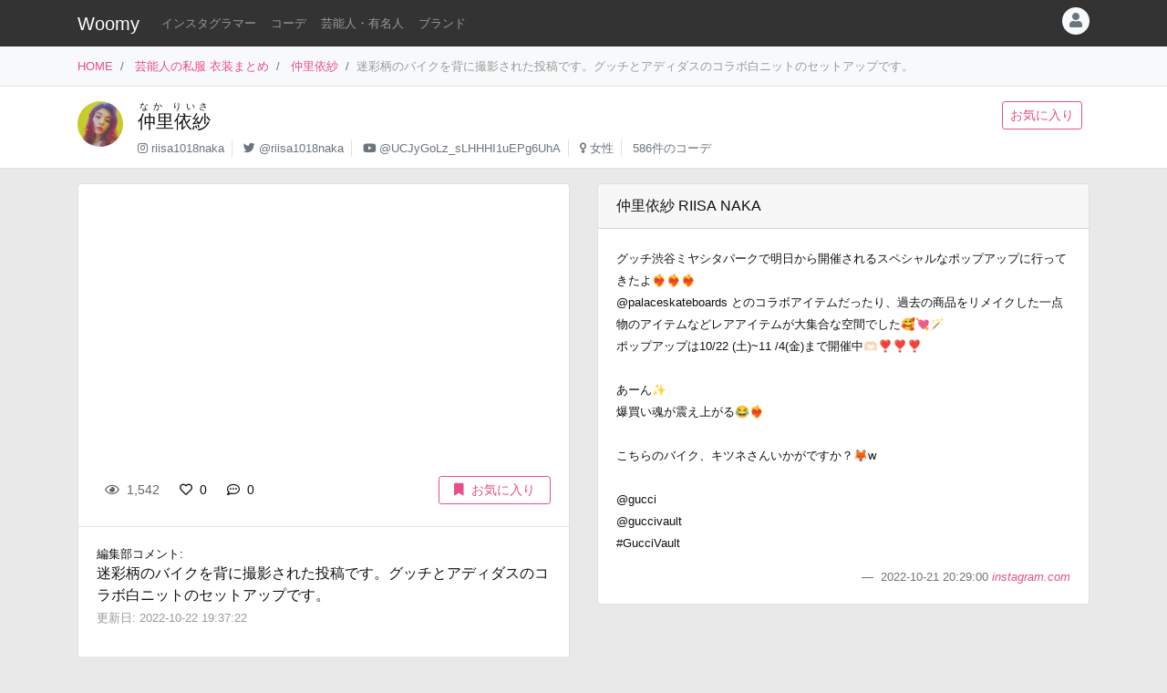

--- FILE ---
content_type: text/html
request_url: https://item.woomy.me/private/%E4%BB%B2%E9%87%8C%E4%BE%9D%E7%B4%97/I4L.html
body_size: 12185
content:
<!DOCTYPE html>
<html lang="ja">

	<head>
		<!-- Global site tag (gtag.js) - Google Analytics -->
		<script async src="https://www.googletagmanager.com/gtag/js?id=UA-85753771-2"></script>
		<script>
		  window.dataLayer = window.dataLayer || [];
		  function gtag(){dataLayer.push(arguments);}
		  gtag('js', new Date());

		  gtag('config', 'UA-85753771-2');
		</script>

		<meta charset="utf-8">
		<meta http-equiv="X-UA-Compatible" content="IE=edge">
		<meta name="viewport" content="width=device-width, initial-scale=1">

		<title>仲里依紗の私服 迷彩柄のバイクを背に撮影された投稿です。グッチとアディダスのコラボ白ニットのセットアップです。 - 芸能人の私服 衣装まとめ - Woomy</title>
		<meta name="description" content="迷彩柄のバイクを背に撮影された投稿です。グッチとアディダスのコラボ白ニットのセットアップです。">
		<meta name="referrer" content="same-origin">
		
		<link rel="canonical" href="https://item.woomy.me/private/%E4%BB%B2%E9%87%8C%E4%BE%9D%E7%B4%97/I4L.html">
<link rel="next" href="https://item.woomy.me/private/%E4%BB%B2%E9%87%8C%E4%BE%9D%E7%B4%97/I3_.html">
<link rel="prev" href="https://item.woomy.me/private/%E4%BB%B2%E9%87%8C%E4%BE%9D%E7%B4%97/I_N.html">
		
		<meta property="og:title" content="仲里依紗の私服 迷彩柄のバイクを背に撮影された投稿です。グッチとアディダスのコラボ白ニットのセットアップです。 - 芸能人の私服 衣装まとめ" />
<meta property="og:type" content="article" />
<meta property="og:url" content="https://item.woomy.me/private/%E4%BB%B2%E9%87%8C%E4%BE%9D%E7%B4%97/I4L.html" />
<meta property="og:site_name" content="Woomy" />
<meta property="og:description" content="迷彩柄のバイクを背に撮影された投稿です。グッチとアディダスのコラボ白ニットのセットアップです。" />
<meta name="twitter:card" content="summary_large_image" />
<meta name="twitter:title" content="仲里依紗の私服 迷彩柄のバイクを背に撮影された投稿です。グッチとアディダスのコラボ白ニットのセットアップです。 - 芸能人の私服 衣装まとめ" />
<meta name="twitter:description" content="迷彩柄のバイクを背に撮影された投稿です。グッチとアディダスのコラボ白ニットのセットアップです。" />
<meta property="og:image" content="https://scontent-itm1-1.cdninstagram.com/v/t51.2885-15/312324160_631547555102172_7440282459533731220_n.jpg?se=7&stp=dst-jpg_e35&_nc_ht=scontent-itm1-1.cdninstagram.com&_nc_cat=1&_nc_ohc=X3eiXUNXrHAAX-1DGJM&edm=ALQROFkBAAAA&ccb=7-5&ig_cache_key=Mjk1Mzg5NDk1MTI3ODY5OTMwNA%3D%3D.2-ccb7-5&oh=00_AT9e2On6z5lKSdnR2kMJIvGzDeqDXdLrj9FNdSUVfV9iEA&oe=6357D5DD&_nc_sid=30a2ef" />
<meta name="twitter:image" content="https://scontent-itm1-1.cdninstagram.com/v/t51.2885-15/312324160_631547555102172_7440282459533731220_n.jpg?se=7&stp=dst-jpg_e35&_nc_ht=scontent-itm1-1.cdninstagram.com&_nc_cat=1&_nc_ohc=X3eiXUNXrHAAX-1DGJM&edm=ALQROFkBAAAA&ccb=7-5&ig_cache_key=Mjk1Mzg5NDk1MTI3ODY5OTMwNA%3D%3D.2-ccb7-5&oh=00_AT9e2On6z5lKSdnR2kMJIvGzDeqDXdLrj9FNdSUVfV9iEA&oe=6357D5DD&_nc_sid=30a2ef" />
<meta itemprop="image" content="https://scontent-itm1-1.cdninstagram.com/v/t51.2885-15/312324160_631547555102172_7440282459533731220_n.jpg?se=7&stp=dst-jpg_e35&_nc_ht=scontent-itm1-1.cdninstagram.com&_nc_cat=1&_nc_ohc=X3eiXUNXrHAAX-1DGJM&edm=ALQROFkBAAAA&ccb=7-5&ig_cache_key=Mjk1Mzg5NDk1MTI3ODY5OTMwNA%3D%3D.2-ccb7-5&oh=00_AT9e2On6z5lKSdnR2kMJIvGzDeqDXdLrj9FNdSUVfV9iEA&oe=6357D5DD&_nc_sid=30a2ef" />

<meta property="article:published_time" content="2022-10-22T19:34:19+09:00" />
<meta property="article:modified_time" content="2022-10-22T19:37:22+09:00" />


		<!-- Bootstrap Core CSS -->
		<link rel="stylesheet" href="/private/css/bootstrap.css?c97bb0e74fcb32fa8a57f9257aa51ff2">
		<script defer type="text/javascript" src="//cdnjs.cloudflare.com/ajax/libs/popper.js/1.14.3/umd/popper.min.js"></script>
		<script defer type="text/javascript" src="//code.jquery.com/jquery-3.3.1.min.js"></script>
		<script defer src="https://stackpath.bootstrapcdn.com/bootstrap/4.3.1/js/bootstrap.min.js" integrity="sha384-JjSmVgyd0p3pXB1rRibZUAYoIIy6OrQ6VrjIEaFf/nJGzIxFDsf4x0xIM+B07jRM" crossorigin="anonymous"></script>
		
		<script defer type="text/javascript" src="/private/js/lazysizes.min.js"></script>
		<link rel="stylesheet" href="/private/css/style.css?c97bb0e74fcb32fa8a57f9257aa51ff2">
		
		<script type='application/ld+json'>[{"@context":"https:\/\/schema.org","@type":"Article","mainEntityOfPage":{"@type":"WebPage","@id":"\/private\/%E4%BB%B2%E9%87%8C%E4%BE%9D%E7%B4%97\/I4L.html"},"publisher":{"@type":"Organization","name":"Azione Co., Ltd.","logo":{"@type":"ImageObject","url":"https:\/\/azione.co.jp\/hp\/wp-content\/uploads\/2018\/08\/logo2.png","width":192,"height":192}},"headline":"\u4ef2\u91cc\u4f9d\u7d17\u306e\u79c1\u670d \u8ff7\u5f69\u67c4\u306e\u30d0\u30a4\u30af\u3092\u80cc\u306b\u64ae\u5f71\u3055\u308c\u305f\u6295\u7a3f\u3067\u3059\u3002\u30b0\u30c3\u30c1\u3068\u30a2\u30c7\u30a3\u30c0\u30b9\u306e\u30b3\u30e9\u30dc\u767d\u30cb\u30c3\u30c8\u306e\u30bb\u30c3\u30c8\u30a2\u30c3\u30d7\u3067\u3059...","datePublished":"2022-10-22T19:34:19+09:00","dateModified":"2022-10-22T19:37:22+09:00","image":["https:\/\/scontent-itm1-1.cdninstagram.com\/v\/t51.2885-15\/312324160_631547555102172_7440282459533731220_n.jpg?se=7&stp=dst-jpg_e35&_nc_ht=scontent-itm1-1.cdninstagram.com&_nc_cat=1&_nc_ohc=X3eiXUNXrHAAX-1DGJM&edm=ALQROFkBAAAA&ccb=7-5&ig_cache_key=Mjk1Mzg5NDk1MTI3ODY5OTMwNA%3D%3D.2-ccb7-5&oh=00_AT9e2On6z5lKSdnR2kMJIvGzDeqDXdLrj9FNdSUVfV9iEA&oe=6357D5DD&_nc_sid=30a2ef","https:\/\/scontent-itm1-1.cdninstagram.com\/v\/t51.2885-15\/312144458_135237092608573_5602677960024928284_n.jpg?se=7&stp=dst-jpg_e35&_nc_ht=scontent-itm1-1.cdninstagram.com&_nc_cat=1&_nc_ohc=PLSTeQcFmv8AX8snY4b&edm=ALQROFkBAAAA&ccb=7-5&ig_cache_key=Mjk1Mzg5NDk1MTM5NjI3NzI1NA%3D%3D.2-ccb7-5&oh=00_AT8uDHGRou3IXytidbcjYOcgu1V11gsQ1ZW4qFQYNonBvw&oe=63587780&_nc_sid=30a2ef"],"author":{"@type":"Person","name":"Woomy","image":"https:\/\/item.woomy.me\/resource\/images\/item-icon.jpg"}},{"@context":"https:\/\/schema.org","@type":"BreadcrumbList","itemListElement":[{"@type":"ListItem","position":1,"item":{"@id":"\/","name":"HOME"}},{"@type":"ListItem","position":2,"item":{"@id":"\/private\/","name":"\u82b8\u80fd\u4eba\u306e\u79c1\u670d \u8863\u88c5\u307e\u3068\u3081"}},{"@type":"ListItem","position":3,"item":{"@id":"\/private\/%E4%BB%B2%E9%87%8C%E4%BE%9D%E7%B4%97\/","name":"\u4ef2\u91cc\u4f9d\u7d17"}}]}]</script>
		
		<script async src="https://pagead2.googlesyndication.com/pagead/js/adsbygoogle.js"></script>
			
		<link rel="shortcut icon" href="https://woomy.me/images/logo/favicon.ico">
		<link rel="apple-touch-icon" href="https://item.woomy.me/resource/images/item-icon.jpg" />
		<script async src="https://pagead2.googlesyndication.com/pagead/js/adsbygoogle.js?client=ca-pub-2828361660165045" crossorigin="anonymous"></script>
    </head>

	<body>
		<header id="header" class="bg-dark">
			<div class="container">
				<nav class="navbar navbar-expand flex-column flex-md-row px-0 pt-2 pb-0 my-0">
					<h2 class="navbar-brand mt-0 py-0 small mb-2">
						<a class="text-white" href="/">Woomy</a>
					</h2>
					<div class="d-flex w-100">
					
						<div class="navbar-nav navbar-nav-scroll overflow-auto flex-row w-100 mr-3">
							<ul class="navbar-nav mb-2">
								<li class="nav-item">
	<a href="/instagrammer/" class="nav-link small text-white-50 text-nowrap">インスタグラマー</a>
</li><li class="nav-item">
	<a href="/coordinate/" class="nav-link small text-white-50 text-nowrap">コーデ</a>
</li><li class="nav-item">
	<a href="/private/" class="nav-link small text-white-50 text-nowrap">芸能人・有名人</a>
</li><li class="nav-item">
	<a href="/private/brands/" class="nav-link small text-white-50 text-nowrap">ブランド</a>
</li>
							</ul>
						</div>
						<div class="navbar-nav flex-row ml-auto mb-2">
							
							<div class="dropdown">
	<div class="" id="dropdownMenuButton" data-toggle="dropdown" aria-haspopup="true" aria-expanded="false">
		<div class="text-muted bg-light text-center rounded-circle user-icon"><i class="fas fa-user w-100 h-100"></i></div>
	</div>
	<div class="dropdown-menu dropdown-menu-right" aria-labelledby="dropdownMenuButton">
		<a class="dropdown-item" href="/insta/account_insta_regist_new.php"><i class="fab fa-instagram"></i>インスタグラマー ログイン</a>
		<a class="dropdown-item" href="/private/auth/login?redirect_to=https%3A%2F%2Fitem.woomy.me%2Fprivate%2F%25E4%25BB%25B2%25E9%2587%258C%25E4%25BE%259D%25E7%25B4%2597%2FI4L.html"><i class="fas fa-sign-in-alt"></i> ログイン</a>
	</div>
</div>
						</div>
					</div>
				</nav>
			</div>
		</header>
				<div class="bg-light border-bottom">
			<div class="container small d-flex">
				<nav class="" aria-label="breadcrumb">
					<ol class="breadcrumb bg-transparent px-0 mb-0">
						<li class="breadcrumb-item active" aria-current="page">
	<a href="/">HOME</a>
</li><li class="breadcrumb-item active" aria-current="page">
	<a href="/private/">芸能人の私服 衣装まとめ</a>
</li><li class="breadcrumb-item active" aria-current="page">
	<a href="/private/%E4%BB%B2%E9%87%8C%E4%BE%9D%E7%B4%97/">仲里依紗</a>
</li><li class="breadcrumb-item active text-secondary" aria-current="page">迷彩柄のバイクを背に撮影された投稿です。グッチとアディダスのコラボ白ニットのセットアップです。</li>
					</ol>
				</nav>
			</div>
		</div>
<div class="container-fluid mb-3 pt-3 border-bottom bg-white">
	<div class="container">
	<div class="row">
<div class="col-12 ">
<div class="d-flex">
	<div class="mr-3 mb-2">
		<img src="/sm_img/icons/26.jpg" class="img rounded-circle" style="width: 50px; height: 50px; object-fit: cover;">
	</div>
	<div class="w-100 d-md-flex">
		<div class="mb-1 w-100">
			<div>
				<h1 class="lead"><a class="text-body" href="/private/%E4%BB%B2%E9%87%8C%E4%BE%9D%E7%B4%97/"><ruby>仲里依紗<rt>なか りいさ</rt></ruby></a></h1>
			</div>
			<div class=" small">
				<ul class="list-inline mb-2">
					<li class="list-inline-item pr-2 border-right"><i class="fab fa-instagram text-muted"></i> <a class="text-muted" href="https://www.instagram.com/riisa1018naka" rel="nofollow" target="_blank">riisa1018naka</a></li>
<li class="list-inline-item pr-2 border-right"><i class="fab fa-twitter text-muted"></i> <a class="text-muted" href="https://twitter.com/riisa1018naka" rel="nofollow" target="_blank">@riisa1018naka</a></li>
<li class="list-inline-item pr-2 border-right"><i class="fab fa-youtube text-muted"></i> <a class="text-muted" href="https://www.youtube.com/channel/UCJyGoLz_sLHHHI1uEPg6UhA" rel="nofollow" target="_blank">@UCJyGoLz_sLHHHI1uEPg6UhA</a></li>
<li class="list-inline-item pr-2 border-right"><i class="fas fa-venus text-muted"></i> <a class="text-muted" href="/private/#%E5%A5%B3%E6%80%A7">女性</a></li>
<li class="list-inline-item pr-2"><span class="text-muted">586件のコーデ</span></li>
				</ul>
			</div>
		</div>
		<div class="mb-2">
			<a href="/private/auth/login?redirect_to=https%3A%2F%2Fitem.woomy.me%2Fprivate%2F%25E4%25BB%25B2%25E9%2587%258C%25E4%25BE%259D%25E7%25B4%2597%2FI4L.html" class="btn btn-sm btn-outline-primary text-nowrap mr-2">お気に入り</a>
		</div>
	</div>
</div>

</div>

</div>
</div>
</div><div class="container">
	<div class="row">
<div class="col-12 ">
<div class="row sticky-top">

</div>
</div>
<div class="col-12  coordinate">
<div class="row">
<div class="col-12 col-md-6 ">
<div class="card mb-3">
	<div id="coordinate_images" class="carousel slide images" data-ride="false" style="min-height: 300px;">
		<ol class="carousel-indicators">
			
		</ol>
		<div class="carousel-inner">
			<blockquote class="instagram-media" data-instgrm-permalink="https://www.instagram.com/p/Cj-V8-_Svdy/" data-instgrm-version="14" style=" background:#FFF; border:0; border-radius:3px; box-shadow:0 0 1px 0 rgba(0,0,0,0.5),0 1px 10px 0 rgba(0,0,0,0.15); margin: 1px; max-width: 540px; min-width:326px; padding:0; width:99.375%; width:-webkit-calc(100% - 2px); width:calc(100% - 2px);"></blockquote>
<script src="//platform.instagram.com/ja_JP/embeds.js"></script>
		</div>
		 
	</div>
	<div class="card-body">
		<div class="d-flex">
<div class="mb-1 w-100">
	<span class="btn btn-sm btn-default disabled"><i class="far fa-eye mr-1"></i> 1,542</span>
	<a href="/private/auth/login?redirect_to=https%3A%2F%2Fitem.woomy.me%2Fprivate%2F%25E4%25BB%25B2%25E9%2587%258C%25E4%25BE%259D%25E7%25B4%2597%2FI4L.html" class="toggle-coordinate-like btn btn-sm" data-coordinate-id="36363"><i class="far fa-heart mr-1"></i> 0</a>
	<a href="#comment" class="btn btn-sm"><i class="far fa-comment-dots mr-1"></i> 0</a>
</div>
<a href="/private/auth/login?redirect_to=https%3A%2F%2Fitem.woomy.me%2Fprivate%2F%25E4%25BB%25B2%25E9%2587%258C%25E4%25BE%259D%25E7%25B4%2597%2FI4L.html" class="toggle-coordinate-save ml-auto btn btn-sm btn-outline-primary text-nowrap mb-1 px-3" data-coordinate-id="36363"><i class="fas fa-bookmark mr-2"></i>お気に入り</a>
</div>
	</div>
	<hr class="my-0">
	<div class="card-body">
		<div class="mb-3">
			<div class="small">編集部コメント: </div>
			<div>
				迷彩柄のバイクを背に撮影された投稿です。グッチとアディダスのコラボ白ニットのセットアップです。
			</div>
			<small class="text-secondary">
				更新日: 2022-10-22 19:37:22
			</small>
		</div>
	</div>
	
<hr class="my-0">
<div class="card-body">
	<a href="/private/auth/login?redirect_to=https%3A%2F%2Fitem.woomy.me%2Fprivate%2F%25E4%25BB%25B2%25E9%2587%258C%25E4%25BE%259D%25E7%25B4%2597%2FI4L.html" class="btn w-100 btn-link">コメントを書く</a><div class="text-right"><a class="small" href="https://docs.google.com/forms/d/e/1FAIpQLSfSsLXMhbhBU3lW1kzBuwJ7JoCEgxBNA2cCgqVIoDJixR16hw/viewform?usp=pp_url&entry.1496652856=Woomy&entry.300693730=https%3A%2F%2Fitem.woomy.me%2Fprivate%2F%25E4%25BB%25B2%25E9%2587%258C%25E4%25BE%259D%25E7%25B4%2597%2FI4L.html" target="_blank" rel="nofollow">&gt; 情報のタレコミはこちら</a></div><style type="text/css">
#comment-input {
	height: 160px;
}
.comment-icon {
	width: 30px !important;
	height: 30px !important;
}
</style>
</div>
</div>
<div id="comment-list" class="card mb-3">
<div class="card-body"><span class="text-secondary">コメントはまだありません</span></div>

</div>
</div>
<div class="col-12 col-md-6 ">
<div class="row">
<div class="col-12 ">
<div class="card mb-3">
	<div class="card-header">
		仲里依紗 RIISA NAKA
	</div>
	<div class="card-body">
		<div class="mb-3">
			<small>
				グッチ渋谷ミヤシタパークで明日から開催されるスペシャルなポップアップに行ってきたよ❤️‍🔥❤️‍🔥❤️‍🔥<br />
@palaceskateboards とのコラボアイテムだったり、過去の商品をリメイクした一点物のアイテムなどレアアイテムが大集合な空間でした🥰💘🪄<br />
ポップアップは10/22 (土)~11 /4(金)まで開催中🫶🏻❣️❣️❣️<br />
<br />
あーん✨<br />
爆買い魂が震え上がる😂❤️‍🔥<br />
<br />
こちらのバイク、キツネさんいかがですか？🦊w<br />
<br />
@gucci<br />
@guccivault<br />
#GucciVault
			</small>
		</div>
		<footer class="blockquote-footer text-right">
			2022-10-21 20:29:00
			<cite>
				<a href="https://www.instagram.com/p/Cj-V8-_Svdy/" rel="noreferrer nofollow" target="_blank">
					instagram.com
				</a>
			</cite>
		</footer>
	</div>
</div>

</div>
<div class="col-12  mb-3">
<div class="mb-3">
	
<!-- Woomy - まとめ -->
<ins class="adsbygoogle"
     style="display:block"
     data-ad-client="ca-pub-2828361660165045"
     data-ad-slot="2020341609"
     data-ad-format="auto"
     data-full-width-responsive="true"></ins>
<script>
     (adsbygoogle = window.adsbygoogle || []).push({});
</script>


</div><div id="items" class="card mb-3">
	<div class="card-header">
		着用アイテム
		<p class="small text-muted m-0">価格は調査時のものです。現在の価格についてはリンク先をご確認ください。</p>
	</div>
	<div class="card-body">
											            
	<div class="card-text">
	    <div class="d-flex">
	        <div class="mr-3">
	            <div class="wear-thumb">
	                <span class="badge badge-primary price">¥253,000</span>
	                <div class="fas fa-gift empty"></div>
				</div>
			</div> 
	        <div>
				<small><a class="text-dark" href="/private/category/%E3%83%91%E3%83%B3%E3%83%84/%E3%83%91%E3%83%B3%E3%83%84/">パンツ</a>:</small>
				<div class="small mb-2">
					<a class="" href="/private/brand/GUCCI/">GUCCI</a>
					adidas x Gucci モヘアニット ジョギングパンツ 
				</div>
				<div class="mb-1">
					<a class="btn btn-sm btn-light cv-link" href="https://www.gucci.com/jp/ja/pr/women/ready-to-wear-for-women/knitwear-for-women/knitted-bottoms-for-women/adidas-x-gucci-mohair-knit-jogging-pant-p-721504XKCMO9791" data-toggle="item-link" data-code="NxT" rel="noreferrer nofollow" target="_blank">商品詳細・購入</a>
				</div>
			</div> 
		</div>
	</div>
<hr>									            
	<div class="card-text">
	    <div class="d-flex">
	        <div class="mr-3">
	            <div class="wear-thumb">
	                <span class="badge badge-primary price">¥247,500</span>
	                <div class="fas fa-gift empty"></div>
				</div>
			</div> 
	        <div>
				<small><a class="text-dark" href="/private/category/%E3%83%88%E3%83%83%E3%83%97%E3%82%B9/%E3%82%BB%E3%83%BC%E3%82%BF%E3%83%BC/">セーター</a>:</small>
				<div class="small mb-2">
					<a class="" href="/private/brand/GUCCI/">GUCCI</a>
					adidas x Gucci モヘアニット セーター 
				</div>
				<div class="mb-1">
					<a class="btn btn-sm btn-light cv-link" href="https://www.gucci.com/jp/ja/pr/women/ready-to-wear-for-women/knitwear-for-women/turtlenecks-for-women/adidas-x-gucci-mohair-knit-sweater-p-713023XKCMO9791" data-toggle="item-link" data-code="Nrh" rel="noreferrer nofollow" target="_blank">商品詳細・購入</a>
				</div>
			</div> 
		</div>
	</div>

	</div>
</div><div class="mb-3">
	<div class="header mb-2">
		このコーデをシェアする
	</div>
	<div class="body">
		<a href="https://twitter.com/intent/tweet?url=https%3A%2F%2Fitem.woomy.me%2Fprivate%2F%25E4%25BB%25B2%25E9%2587%258C%25E4%25BE%259D%25E7%25B4%2597%2FI4L.html&text=%E4%BB%B2%E9%87%8C%E4%BE%9D%E7%B4%97%E3%81%AE%E7%A7%81%E6%9C%8D+%E8%BF%B7%E5%BD%A9%E6%9F%84%E3%81%AE%E3%83%90%E3%82%A4%E3%82%AF%E3%82%92%E8%83%8C%E3%81%AB%E6%92%AE%E5%BD%B1%E3%81%95%E3%82%8C%E3%81%9F%E6%8A%95%E7%A8%BF%E3%81%A7%E3%81%99%E3%80%82%E3%82%B0%E3%83%83%E3%83%81%E3%81%A8%E3%82%A2%E3%83%87%E3%82%A3%E3%83%80%E3%82%B9%E3%81%AE%E3%82%B3...&via=woomy_trend" target="_blank" rel="nofollow" class="btn btn-sm font-weight-normal btn-social btn-tw text-light mr-1 mb-1"><i class="fab fa-twitter mr-1"></i> Twitter</a>
		<a href="https://social-plugins.line.me/lineit/share?url=https%3A%2F%2Fitem.woomy.me%2Fprivate%2F%25E4%25BB%25B2%25E9%2587%258C%25E4%25BE%259D%25E7%25B4%2597%2FI4L.html" target="_blank" rel="nofollow" class="btn btn-sm font-weight-normal btn-social btn-line text-light mr-1 mb-1"><i class="fab fa-line mr-1"></i> LINE</a>
		<a href="https://www.facebook.com/sharer.php?u=https%3A%2F%2Fitem.woomy.me%2Fprivate%2F%25E4%25BB%25B2%25E9%2587%258C%25E4%25BE%259D%25E7%25B4%2597%2FI4L.html" target="_blank" rel="nofollow" class="btn btn-sm font-weight-normal btn-social btn-fb text-light mr-1 mb-1"><i class="fab fa-facebook-f mr-1"></i> Facebook</a>
		<a href="http://getpocket.com/edit?url=https%3A%2F%2Fitem.woomy.me%2Fprivate%2F%25E4%25BB%25B2%25E9%2587%258C%25E4%25BE%259D%25E7%25B4%2597%2FI4L.html&title=%E4%BB%B2%E9%87%8C%E4%BE%9D%E7%B4%97%E3%81%AE%E7%A7%81%E6%9C%8D+%E8%BF%B7%E5%BD%A9%E6%9F%84%E3%81%AE%E3%83%90%E3%82%A4%E3%82%AF%E3%82%92%E8%83%8C%E3%81%AB%E6%92%AE%E5%BD%B1%E3%81%95%E3%82%8C%E3%81%9F%E6%8A%95%E7%A8%BF%E3%81%A7%E3%81%99%E3%80%82%E3%82%B0%E3%83%83%E3%83%81%E3%81%A8%E3%82%A2%E3%83%87%E3%82%A3%E3%83%80%E3%82%B9%E3%81%AE%E3%82%B3..." target="_blank" rel="nofollow" class="btn btn-sm font-weight-normal btn-social btn-pk text-light mr-1 mb-1"><i class="fab fa-get-pocket mr-1"></i> Pocket</a>
	</div>
</div>
<div class="mb-3">
	<div class="header mb-1">
		着用<span class="d-none d-lg-inline">ファッション</span>ブランドからコーデを探す
	</div>
	<div class="body">
		<a href="/private/%E4%BB%B2%E9%87%8C%E4%BE%9D%E7%B4%97/brand/GUCCI/" class="badge badge-light font-weight-normal text-muted mr-1">仲里依紗 × GUCCI</a><a href="/private/brand/GUCCI/" class="badge badge-light font-weight-normal text-muted mr-1">GUCCI</a>
	</div>
</div>
<div class="mb-3">
	<div class="header mb-1">
		仲里依紗さんがよく着用する<span class="d-none d-lg-inline">ファッション</span>ブランド	
	</div>
	<div class="body">
		<a href="/private/%E4%BB%B2%E9%87%8C%E4%BE%9D%E7%B4%97/brand/FENDI/" class="badge badge-light font-weight-normal text-muted mr-1">仲里依紗 × FENDI</a><a href="/private/%E4%BB%B2%E9%87%8C%E4%BE%9D%E7%B4%97/brand/GUCCI/" class="badge badge-light font-weight-normal text-muted mr-1">仲里依紗 × GUCCI</a><a href="/private/%E4%BB%B2%E9%87%8C%E4%BE%9D%E7%B4%97/brand/BALENCIAGA/" class="badge badge-light font-weight-normal text-muted mr-1">仲里依紗 × BALENCIAGA</a><a href="/private/%E4%BB%B2%E9%87%8C%E4%BE%9D%E7%B4%97/brand/%E4%B8%8D%E6%98%8E/" class="badge badge-light font-weight-normal text-muted mr-1">仲里依紗 × 不明</a><a href="/private/%E4%BB%B2%E9%87%8C%E4%BE%9D%E7%B4%97/brand/RE./" class="badge badge-light font-weight-normal text-muted mr-1">仲里依紗 × RE.</a><a href="/private/brand/FENDI/" class="badge badge-light font-weight-normal text-muted mr-1">FENDI</a><a href="/private/brand/GUCCI/" class="badge badge-light font-weight-normal text-muted mr-1">GUCCI</a><a href="/private/brand/BALENCIAGA/" class="badge badge-light font-weight-normal text-muted mr-1">BALENCIAGA</a><a href="/private/brand/%E4%B8%8D%E6%98%8E/" class="badge badge-light font-weight-normal text-muted mr-1">不明</a><a href="/private/brand/RE./" class="badge badge-light font-weight-normal text-muted mr-1">RE.</a>
	</div>
</div>

</div>
<div class="col-12  mb-3">
	<div class="header mb-1">関連コーデ</div>
	<div>
		<a class="badge badge-light font-weight-normal text-muted mr-1" href="/private/archives/2022-10/">2022年10月の芸能人のコーデ</a>
	</div>
</div>
<div class="col-12  text-center">
<div class="card mt-3 mb-5">
	<div class="card-body">
		<div class="small mb-2">
			Woomy 私服まとめサイトについてのアンケートを行っています！ユーザ様のお声をお聞かせください。
		</div>
		<div>
			<a class="btn btn-primary" href="https://forms.gle/jtxqToYYnm3kVcZP6" target="_blank">アンケート</a>
		</div>
	</div>
</div>
</div>

</div>
</div>

</div>
</div>

</div><div class="row">
<div class="col-12 ">
<hr>
</div>

</div><div class="row my-3">
<div class="col-12 col-lg-6 ">
	<a href="/private/%E4%BB%B2%E9%87%8C%E4%BE%9D%E7%B4%97/I_N.html" class="card text-dark mb-3 text-left w-100 text-decoration-none">
		<div class="ratio ratio-1x1">
			<img src="/resource/images/spacer.gif" alt="コーディネート" data-src="/media?id=CkcghTuS6b8&size=l" class="card-img-top coordinate-navi-img-2 lazyload">
		</div>
		<div class="card-body">
			<div>
				<i class="fas fa-chevron-left"></i> Prev
				<hr class="my-1">
				<div class="small text-truncate">
					懐かしのヤマンバギャルのコスプレを披露されています。キティちゃんのおおきめなポシェットにピカチュウのホットパンツを着用されています。
				</div>
			</div>
			<div>
				<div class="small">
					2022-11-02 13:38:34
				</div>
			</div>
		</div>
	</a>
	
	
</div>
<div class="col-12 col-lg-6 ">
	<a href="/private/%E4%BB%B2%E9%87%8C%E4%BE%9D%E7%B4%97/I3_.html" class="card text-dark mb-3 text-right w-100 text-decoration-none">
		<div class="ratio ratio-1x1">
			<img src="/resource/images/spacer.gif" alt="コーディネート" data-src="/media?id=Cj5kAHeyNb6&size=l" class="card-img-top coordinate-navi-img-2 lazyload">
		</div>
		<div class="card-body">
			<div>
				Next <i class="fas fa-chevron-right"></i>
				<hr class="my-1">
				<div class="small text-truncate">
					夫婦でお揃いコーデ投稿です。お花の刺繍が付いたカラフルなニットワンピースに、ウサギの耳がついた青のニット帽を着用されています。
				</div>
			</div>
			<div>
				<div class="small">
					2022-10-19 23:55:34
				</div>
			</div>
		</div>
	</a>
	
	
</div>

</div><div class="row">
<div class="col-12 ">
<hr>
</div>

</div><div class="row my-3">
<h3 class="col-12 mb-3 " id="elm-1-4-0">
関連コーデ
</h3>
<div class="col-12 col-lg-4 ">
	<a href="/private/%E4%BB%B2%E9%87%8C%E4%BE%9D%E7%B4%97/LCr.html" class="card text-dark mb-3 text-right w-100 text-decoration-none">
		<div class="row">
			<div class="col-4">
				<div class="ratio ratio-1x1">
					<img src="/resource/images/spacer.gif" alt="コーディネート" data-src="https://i.ytimg.com/vi/gbZuD8KQMtg/maxresdefault.jpg" class="card-img object-fit-cover lazyload coordinate-image" style="border-top-right-radius: 0;border-bottom-right-radius: 0;">
				</div>
			</div>
			<div class="col-8 pl-0">
				<div class="p-2">
					<div class="mb-2">
						<div class="small">
							2025-01-04 20:00:50
						</div>
					</div>
					<div class="text-left">
						<div class="small">
							ディズニーランドのお土産とバレンシアガなどのハイブラの爆...
						</div>
					</div>
				</div>
			</div>
		</div>
	</a>
	
	
</div>
<div class="col-12 col-lg-4 ">
	<a href="/private/%E4%BB%B2%E9%87%8C%E4%BE%9D%E7%B4%97/LFg.html" class="card text-dark mb-3 text-right w-100 text-decoration-none">
		<div class="row">
			<div class="col-4">
				<div class="ratio ratio-1x1">
					<img src="/resource/images/spacer.gif" alt="コーディネート" data-src="https://i.ytimg.com/vi/VO3Evlpf9MY/maxresdefault.jpg" class="card-img object-fit-cover lazyload coordinate-image" style="border-top-right-radius: 0;border-bottom-right-radius: 0;">
				</div>
			</div>
			<div class="col-8 pl-0">
				<div class="p-2">
					<div class="mb-2">
						<div class="small">
							2025-01-18 20:00:38
						</div>
					</div>
					<div class="text-left">
						<div class="small">
							シュプリームなどを爆買いした動画です。スウェットなどゆっ...
						</div>
					</div>
				</div>
			</div>
		</div>
	</a>
	
	
</div>
<div class="col-12 col-lg-4 ">
	<a href="/private/%E4%BB%B2%E9%87%8C%E4%BE%9D%E7%B4%97/LGc.html" class="card text-dark mb-3 text-right w-100 text-decoration-none">
		<div class="row">
			<div class="col-4">
				<div class="ratio ratio-1x1">
					<img src="/resource/images/spacer.gif" alt="コーディネート" data-src="https://i.ytimg.com/vi/_XNjVn9Xxes/maxresdefault.jpg" class="card-img object-fit-cover lazyload coordinate-image" style="border-top-right-radius: 0;border-bottom-right-radius: 0;">
				</div>
			</div>
			<div class="col-8 pl-0">
				<div class="p-2">
					<div class="mb-2">
						<div class="small">
							2025-01-25 20:00:48
						</div>
					</div>
					<div class="text-left">
						<div class="small">
							息子さんと2人でクリスマスを過ごす動画です。NBA NATSのユニ...
						</div>
					</div>
				</div>
			</div>
		</div>
	</a>
	
	
</div>
<div class="col-12 col-lg-4 ">
	<a href="/private/%E4%BB%B2%E9%87%8C%E4%BE%9D%E7%B4%97/LHz.html" class="card text-dark mb-3 text-right w-100 text-decoration-none">
		<div class="row">
			<div class="col-4">
				<div class="ratio ratio-1x1">
					<img src="/resource/images/spacer.gif" alt="コーディネート" data-src="/sm_img/coordinates/26-45555.jpg" class="card-img object-fit-cover lazyload coordinate-image" style="border-top-right-radius: 0;border-bottom-right-radius: 0;">
				</div>
			</div>
			<div class="col-8 pl-0">
				<div class="p-2">
					<div class="mb-2">
						<div class="small">
							2025-01-31 14:52:28
						</div>
					</div>
					<div class="text-left">
						<div class="small">
							1月22日放送「おむすび」で着用されたコーデです。牛のような...
						</div>
					</div>
				</div>
			</div>
		</div>
	</a>
	
	
</div>
<div class="col-12 col-lg-4 ">
	<a href="/private/%E4%BB%B2%E9%87%8C%E4%BE%9D%E7%B4%97/LIX.html" class="card text-dark mb-3 text-right w-100 text-decoration-none">
		<div class="row">
			<div class="col-4">
				<div class="ratio ratio-1x1">
					<img src="/resource/images/spacer.gif" alt="コーディネート" data-src="https://i.ytimg.com/vi/ABhdoCZmNAw/sddefault.jpg" class="card-img object-fit-cover lazyload coordinate-image" style="border-top-right-radius: 0;border-bottom-right-radius: 0;">
				</div>
			</div>
			<div class="col-8 pl-0">
				<div class="p-2">
					<div class="mb-2">
						<div class="small">
							2025-02-05 20:00:19
						</div>
					</div>
					<div class="text-left">
						<div class="small">
							軽井沢プレミアムアウトレットで爆買いしてきたアイテムを紹...
						</div>
					</div>
				</div>
			</div>
		</div>
	</a>
	
	
</div>
<div class="col-12 col-lg-4 ">

<!-- Woomy - まとめ -->
<ins class="adsbygoogle"
     style="display:block"
     data-ad-client="ca-pub-2828361660165045"
     data-ad-slot="2020341609"
     data-ad-format="auto"
     data-full-width-responsive="true"></ins>
<script>
     (adsbygoogle = window.adsbygoogle || []).push({});
</script>


</div>

</div><div class="row">
<div class="col-12 ">
<hr>
</div>

</div><div class="row">
<h3 class="col-12 mb-3 " id="elm-1-6-0">
仲里依紗さんを好きな人が興味のある芸能人
</h3>
<div class="col-6 col-lg-3  mb-3">
<div class="card h-100 target-cell">
	<div class="card-body p-2">
		<div class="card-title mb-1 d-flex flex-wrap">
			<div class="mr-2"><a href="/private/%E5%B7%9D%E5%8F%A3%E6%98%A5%E5%A5%88/"><img src="/resource/images/spacer.gif" data-src="/sm_img/icons/48.jpg" class="lazyload img rounded-circle"></a></div>
			<div>
				<a class="model-name" href="/private/%E5%B7%9D%E5%8F%A3%E6%98%A5%E5%A5%88/">
					川口春奈
					<span class="d-none">かわぐちはるな</span>
				</a>
				<p class="small m-0 text-muted">更新: 2025-01-31 15:36</p>
			</div>
			<div class="text-muted" style="font-size: 0.6rem;">
				163cm | 
				女性 |
				<a href="/private/%E5%B7%9D%E5%8F%A3%E6%98%A5%E5%A5%88/">
					<span style="font-size: 140%; line-height: 140%;" class="mr-1">501</span>件のコーデ
				</a>
			</div>
		</div>
		<hr class="my-1">
		<p class="small mb-1">よく着用するブランド</p>
		<a href="/private/brand/FENDI/" class="badge badge-light font-weight-normal text-muted mr-1">FENDI</a><a href="/private/brand/MSGM/" class="badge badge-light font-weight-normal text-muted mr-1">MSGM</a><a href="/private/brand/Lily+Brown/" class="badge badge-light font-weight-normal text-muted mr-1">Lily Brown</a><a href="/private/brand/EMPORIO+ARMANI/" class="badge badge-light font-weight-normal text-muted mr-1">EMPORIO ARMANI</a><a href="/private/brand/UNITED+TOKYO/" class="badge badge-light font-weight-normal text-muted mr-1">UNITED TOKYO</a> 
	</div>

</div>
</div>
<div class="col-6 col-lg-3  mb-3">
<div class="card h-100 target-cell">
	<div class="card-body p-2">
		<div class="card-title mb-1 d-flex flex-wrap">
			<div class="mr-2"><a href="/private/%E7%94%B0%E4%B8%AD%E3%81%BF%E3%81%AA%E5%AE%9F/"><img src="/resource/images/spacer.gif" data-src="/sm_img/icons/114.jpg" class="lazyload img rounded-circle"></a></div>
			<div>
				<a class="model-name" href="/private/%E7%94%B0%E4%B8%AD%E3%81%BF%E3%81%AA%E5%AE%9F/">
					田中みな実
					<span class="d-none">たなか みなみ</span>
				</a>
				<p class="small m-0 text-muted">更新: 2025-01-31 14:15</p>
			</div>
			<div class="text-muted" style="font-size: 0.6rem;">
				163cm | 
				女性 |
				<a href="/private/%E7%94%B0%E4%B8%AD%E3%81%BF%E3%81%AA%E5%AE%9F/">
					<span style="font-size: 140%; line-height: 140%;" class="mr-1">1,265</span>件のコーデ
				</a>
			</div>
		</div>
		<hr class="my-1">
		<p class="small mb-1">よく着用するブランド</p>
		<a href="/private/brand/MERCURYDUO/" class="badge badge-light font-weight-normal text-muted mr-1">MERCURYDUO</a><a href="/private/brand/SNIDEL/" class="badge badge-light font-weight-normal text-muted mr-1">SNIDEL</a><a href="/private/brand/Noela/" class="badge badge-light font-weight-normal text-muted mr-1">Noela</a><a href="/private/brand/tocco+closet/" class="badge badge-light font-weight-normal text-muted mr-1">tocco closet</a><a href="/private/brand/any+SiS/" class="badge badge-light font-weight-normal text-muted mr-1">any SiS</a> 
	</div>

</div>
</div>
<div class="col-6 col-lg-3  mb-3">
<div class="card h-100 target-cell">
	<div class="card-body p-2">
		<div class="card-title mb-1 d-flex flex-wrap">
			<div class="mr-2"><a href="/private/%E6%96%B0%E6%9C%A8%E5%84%AA%E5%AD%90/"><img src="/resource/images/spacer.gif" data-src="/sm_img/icons/17.jpg" class="lazyload img rounded-circle"></a></div>
			<div>
				<a class="model-name" href="/private/%E6%96%B0%E6%9C%A8%E5%84%AA%E5%AD%90/">
					新木優子
					<span class="d-none">あらき ゆうこ</span>
				</a>
				<p class="small m-0 text-muted">更新: 2025-02-05 14:08</p>
			</div>
			<div class="text-muted" style="font-size: 0.6rem;">
				163cm | 
				女性 |
				<a href="/private/%E6%96%B0%E6%9C%A8%E5%84%AA%E5%AD%90/">
					<span style="font-size: 140%; line-height: 140%;" class="mr-1">966</span>件のコーデ
				</a>
			</div>
		</div>
		<hr class="my-1">
		<p class="small mb-1">よく着用するブランド</p>
		<a href="/private/brand/SLY/" class="badge badge-light font-weight-normal text-muted mr-1">SLY</a><a href="/private/brand/Ameri/" class="badge badge-light font-weight-normal text-muted mr-1">Ameri</a><a href="/private/brand/SNIDEL/" class="badge badge-light font-weight-normal text-muted mr-1">SNIDEL</a><a href="/private/brand/KNOWHOW+JEWELRY/" class="badge badge-light font-weight-normal text-muted mr-1">KNOWHOW JEWELRY</a><a href="/private/brand/Dior/" class="badge badge-light font-weight-normal text-muted mr-1">Dior</a> 
	</div>

</div>
</div>
<div class="col-6 col-lg-3  mb-3">
<div class="card h-100 target-cell">
	<div class="card-body p-2">
		<div class="card-title mb-1 d-flex flex-wrap">
			<div class="mr-2"><a href="/private/%E7%9F%B3%E5%8E%9F%E3%81%95%E3%81%A8%E3%81%BF/"><img src="/resource/images/spacer.gif" data-src="/sm_img/icons/124.jpg" class="lazyload img rounded-circle"></a></div>
			<div>
				<a class="model-name" href="/private/%E7%9F%B3%E5%8E%9F%E3%81%95%E3%81%A8%E3%81%BF/">
					石原さとみ
					<span class="d-none">いしはら さとみ</span>
				</a>
				<p class="small m-0 text-muted">更新: 2025-01-10 13:56</p>
			</div>
			<div class="text-muted" style="font-size: 0.6rem;">
				163cm | 
				女性 |
				<a href="/private/%E7%9F%B3%E5%8E%9F%E3%81%95%E3%81%A8%E3%81%BF/">
					<span style="font-size: 140%; line-height: 140%;" class="mr-1">394</span>件のコーデ
				</a>
			</div>
		</div>
		<hr class="my-1">
		<p class="small mb-1">よく着用するブランド</p>
		<a href="/private/brand/Lily+Brown/" class="badge badge-light font-weight-normal text-muted mr-1">Lily Brown</a><a href="/private/brand/LE+CIEL+BLEU/" class="badge badge-light font-weight-normal text-muted mr-1">LE CIEL BLEU</a><a href="/private/brand/FRAY+I.D/" class="badge badge-light font-weight-normal text-muted mr-1">FRAY I.D</a><a href="/private/brand/Forte+Forte/" class="badge badge-light font-weight-normal text-muted mr-1">Forte Forte</a><a href="/private/brand/UN3D./" class="badge badge-light font-weight-normal text-muted mr-1">UN3D.</a> 
	</div>

</div>
</div>
<div class="col-6 col-lg-3  mb-3">
<div class="card h-100 target-cell">
	<div class="card-body p-2">
		<div class="card-title mb-1 d-flex flex-wrap">
			<div class="mr-2"><a href="/private/%E7%B4%97%E6%A0%84%E5%AD%90/"><img src="/resource/images/spacer.gif" data-src="/sm_img/icons/30.jpg" class="lazyload img rounded-circle"></a></div>
			<div>
				<a class="model-name" href="/private/%E7%B4%97%E6%A0%84%E5%AD%90/">
					紗栄子
					<span class="d-none">さえこ</span>
				</a>
				<p class="small m-0 text-muted">更新: 2025-02-12 14:31</p>
			</div>
			<div class="text-muted" style="font-size: 0.6rem;">
				163cm | 
				女性 |
				<a href="/private/%E7%B4%97%E6%A0%84%E5%AD%90/">
					<span style="font-size: 140%; line-height: 140%;" class="mr-1">600</span>件のコーデ
				</a>
			</div>
		</div>
		<hr class="my-1">
		<p class="small mb-1">よく着用するブランド</p>
		<a href="/private/brand/UNIQLO/" class="badge badge-light font-weight-normal text-muted mr-1">UNIQLO</a><a href="/private/brand/miumiu/" class="badge badge-light font-weight-normal text-muted mr-1">miumiu</a><a href="/private/brand/GU/" class="badge badge-light font-weight-normal text-muted mr-1">GU</a><a href="/private/brand/my+apparel/" class="badge badge-light font-weight-normal text-muted mr-1">my apparel</a><a href="/private/brand/ALLISON+BROWN/" class="badge badge-light font-weight-normal text-muted mr-1">ALLISON BROWN</a> 
	</div>

</div>
</div>
<div class="col-6 col-lg-3  mb-3">
<div class="card h-100 target-cell">
	<div class="card-body p-2">
		<div class="card-title mb-1 d-flex flex-wrap">
			<div class="mr-2"><a href="/private/%E9%87%8D%E7%9B%9B%E3%81%95%E3%81%A8%E7%BE%8E/"><img src="/resource/images/spacer.gif" data-src="/sm_img/icons/118.jpg" class="lazyload img rounded-circle"></a></div>
			<div>
				<a class="model-name" href="/private/%E9%87%8D%E7%9B%9B%E3%81%95%E3%81%A8%E7%BE%8E/">
					重盛さと美
					<span class="d-none">しげもり さとみ</span>
				</a>
				<p class="small m-0 text-muted">更新: 2025-02-07 14:11</p>
			</div>
			<div class="text-muted" style="font-size: 0.6rem;">
				163cm | 
				女性 |
				<a href="/private/%E9%87%8D%E7%9B%9B%E3%81%95%E3%81%A8%E7%BE%8E/">
					<span style="font-size: 140%; line-height: 140%;" class="mr-1">180</span>件のコーデ
				</a>
			</div>
		</div>
		<hr class="my-1">
		<p class="small mb-1">よく着用するブランド</p>
		<a href="/private/brand/BALENCIAGA/" class="badge badge-light font-weight-normal text-muted mr-1">BALENCIAGA</a><a href="/private/brand/MOSCOT/" class="badge badge-light font-weight-normal text-muted mr-1">MOSCOT</a><a href="/private/brand/NEW+ERA/" class="badge badge-light font-weight-normal text-muted mr-1">NEW ERA</a><a href="/private/brand/fifth/" class="badge badge-light font-weight-normal text-muted mr-1">fifth</a><a href="/private/brand/EYARN/" class="badge badge-light font-weight-normal text-muted mr-1">EYARN</a> 
	</div>

</div>
</div>
<div class="col-6 col-lg-3  mb-3">
<div class="card h-100 target-cell">
	<div class="card-body p-2">
		<div class="card-title mb-1 d-flex flex-wrap">
			<div class="mr-2"><a href="/private/%E5%8C%97%E5%B7%9D%E6%99%AF%E5%AD%90/"><img src="/resource/images/spacer.gif" data-src="/sm_img/icons/91.jpg" class="lazyload img rounded-circle"></a></div>
			<div>
				<a class="model-name" href="/private/%E5%8C%97%E5%B7%9D%E6%99%AF%E5%AD%90/">
					北川景子
					<span class="d-none">きたがわ けいこ</span>
				</a>
				<p class="small m-0 text-muted">更新: 2025-01-14 15:47</p>
			</div>
			<div class="text-muted" style="font-size: 0.6rem;">
				163cm | 
				女性 |
				<a href="/private/%E5%8C%97%E5%B7%9D%E6%99%AF%E5%AD%90/">
					<span style="font-size: 140%; line-height: 140%;" class="mr-1">190</span>件のコーデ
				</a>
			</div>
		</div>
		<hr class="my-1">
		<p class="small mb-1">よく着用するブランド</p>
		<a href="/private/brand/Marni/" class="badge badge-light font-weight-normal text-muted mr-1">Marni</a><a href="/private/brand/Dolce+%2526+Gabbana/" class="badge badge-light font-weight-normal text-muted mr-1">Dolce &amp; Gabbana</a><a href="/private/brand/SAINT+LAURENT/" class="badge badge-light font-weight-normal text-muted mr-1">SAINT LAURENT</a><a href="/private/brand/UN3D./" class="badge badge-light font-weight-normal text-muted mr-1">UN3D.</a><a href="/private/brand/CITIZEN/" class="badge badge-light font-weight-normal text-muted mr-1">CITIZEN</a> 
	</div>

</div>
</div>
<div class="col-6 col-lg-3  mb-3">
<div class="card h-100 target-cell">
	<div class="card-body p-2">
		<div class="card-title mb-1 d-flex flex-wrap">
			<div class="mr-2"><a href="/private/%E6%96%B0%E5%9E%A3%E7%B5%90%E8%A1%A3/"><img src="/resource/images/spacer.gif" data-src="/sm_img/icons/96.jpg" class="lazyload img rounded-circle"></a></div>
			<div>
				<a class="model-name" href="/private/%E6%96%B0%E5%9E%A3%E7%B5%90%E8%A1%A3/">
					新垣結衣
					<span class="d-none">あらがき ゆい</span>
				</a>
				<p class="small m-0 text-muted">更新: 2024-11-26 10:26</p>
			</div>
			<div class="text-muted" style="font-size: 0.6rem;">
				163cm | 
				女性 |
				<a href="/private/%E6%96%B0%E5%9E%A3%E7%B5%90%E8%A1%A3/">
					<span style="font-size: 140%; line-height: 140%;" class="mr-1">171</span>件のコーデ
				</a>
			</div>
		</div>
		<hr class="my-1">
		<p class="small mb-1">よく着用するブランド</p>
		<a href="/private/brand/Lily+Brown/" class="badge badge-light font-weight-normal text-muted mr-1">Lily Brown</a><a href="/private/brand/H%2526M/" class="badge badge-light font-weight-normal text-muted mr-1">H&amp;M</a><a href="/private/brand/MAISON+SPECIAL/" class="badge badge-light font-weight-normal text-muted mr-1">MAISON SPECIAL</a><a href="/private/brand/%E3%81%B5%E3%82%8A%E3%81%B5/" class="badge badge-light font-weight-normal text-muted mr-1">ふりふ</a><a href="/private/brand/FILL+THE+BILL/" class="badge badge-light font-weight-normal text-muted mr-1">FILL THE BILL</a> 
	</div>

</div>
</div>
<div class="col-6 col-lg-3  mb-3">
<div class="card h-100 target-cell">
	<div class="card-body p-2">
		<div class="card-title mb-1 d-flex flex-wrap">
			<div class="mr-2"><a href="/private/%E6%B8%85%E9%87%8E%E8%8F%9C%E5%90%8D/"><img src="/resource/images/spacer.gif" data-src="/sm_img/icons/136.jpg" class="lazyload img rounded-circle"></a></div>
			<div>
				<a class="model-name" href="/private/%E6%B8%85%E9%87%8E%E8%8F%9C%E5%90%8D/">
					清野菜名
					<span class="d-none">せいのなな</span>
				</a>
				<p class="small m-0 text-muted">更新: 2025-01-21 15:34</p>
			</div>
			<div class="text-muted" style="font-size: 0.6rem;">
				163cm | 
				女性 |
				<a href="/private/%E6%B8%85%E9%87%8E%E8%8F%9C%E5%90%8D/">
					<span style="font-size: 140%; line-height: 140%;" class="mr-1">185</span>件のコーデ
				</a>
			</div>
		</div>
		<hr class="my-1">
		<p class="small mb-1">よく着用するブランド</p>
		<a href="/private/brand/MAISON+SPECIAL/" class="badge badge-light font-weight-normal text-muted mr-1">MAISON SPECIAL</a><a href="/private/brand/Ray+BEAMS/" class="badge badge-light font-weight-normal text-muted mr-1">Ray BEAMS</a><a href="/private/brand/BEAMS/" class="badge badge-light font-weight-normal text-muted mr-1">BEAMS</a><a href="/private/brand/Versace/" class="badge badge-light font-weight-normal text-muted mr-1">Versace</a><a href="/private/brand/UN3D./" class="badge badge-light font-weight-normal text-muted mr-1">UN3D.</a> 
	</div>

</div>
</div>
<div class="col-6 col-lg-3  mb-3">
<div class="card h-100 target-cell">
	<div class="card-body p-2">
		<div class="card-title mb-1 d-flex flex-wrap">
			<div class="mr-2"><a href="/private/%E9%A6%AC%E5%A0%B4%E3%81%B5%E3%81%BF%E3%81%8B/"><img src="/resource/images/spacer.gif" data-src="/sm_img/icons/80.jpg" class="lazyload img rounded-circle"></a></div>
			<div>
				<a class="model-name" href="/private/%E9%A6%AC%E5%A0%B4%E3%81%B5%E3%81%BF%E3%81%8B/">
					馬場ふみか
					<span class="d-none">ばばふみか</span>
				</a>
				<p class="small m-0 text-muted">更新: 2025-01-09 14:03</p>
			</div>
			<div class="text-muted" style="font-size: 0.6rem;">
				163cm | 
				女性 |
				<a href="/private/%E9%A6%AC%E5%A0%B4%E3%81%B5%E3%81%BF%E3%81%8B/">
					<span style="font-size: 140%; line-height: 140%;" class="mr-1">184</span>件のコーデ
				</a>
			</div>
		</div>
		<hr class="my-1">
		<p class="small mb-1">よく着用するブランド</p>
		<a href="/private/brand/FENDI/" class="badge badge-light font-weight-normal text-muted mr-1">FENDI</a><a href="/private/brand/SNIDEL/" class="badge badge-light font-weight-normal text-muted mr-1">SNIDEL</a><a href="/private/brand/CECIL+McBEE/" class="badge badge-light font-weight-normal text-muted mr-1">CECIL McBEE</a><a href="/private/brand/gelato+pique/" class="badge badge-light font-weight-normal text-muted mr-1">gelato pique</a><a href="/private/brand/GiRLS+by+PEACH+JOHN/" class="badge badge-light font-weight-normal text-muted mr-1">GiRLS by PEACH JOHN</a> 
	</div>

</div>
</div>
<div class="col-6 col-lg-3  mb-3">
<div class="card h-100 target-cell">
	<div class="card-body p-2">
		<div class="card-title mb-1 d-flex flex-wrap">
			<div class="mr-2"><a href="/private/%E8%8B%A5%E6%A7%BB%E5%8D%83%E5%A4%8F/"><img src="/resource/images/spacer.gif" data-src="/sm_img/icons/117.jpg" class="lazyload img rounded-circle"></a></div>
			<div>
				<a class="model-name" href="/private/%E8%8B%A5%E6%A7%BB%E5%8D%83%E5%A4%8F/">
					若槻千夏
					<span class="d-none">わかつき ちなつ</span>
				</a>
				<p class="small m-0 text-muted">更新: 2025-03-03 13:01</p>
			</div>
			<div class="text-muted" style="font-size: 0.6rem;">
				163cm | 
				女性 |
				<a href="/private/%E8%8B%A5%E6%A7%BB%E5%8D%83%E5%A4%8F/">
					<span style="font-size: 140%; line-height: 140%;" class="mr-1">649</span>件のコーデ
				</a>
			</div>
		</div>
		<hr class="my-1">
		<p class="small mb-1">よく着用するブランド</p>
		<a href="/private/brand/BALENCIAGA/" class="badge badge-light font-weight-normal text-muted mr-1">BALENCIAGA</a><a href="/private/brand/LOEWE/" class="badge badge-light font-weight-normal text-muted mr-1">LOEWE</a><a href="/private/brand/PAMEO+POSE/" class="badge badge-light font-weight-normal text-muted mr-1">PAMEO POSE</a><a href="/private/brand/MAISON+SPECIAL/" class="badge badge-light font-weight-normal text-muted mr-1">MAISON SPECIAL</a><a href="/private/brand/WCJ/" class="badge badge-light font-weight-normal text-muted mr-1">WCJ</a> 
	</div>

</div>
</div>
<div class="col-6 col-lg-3  mb-3">
<div class="card h-100 target-cell">
	<div class="card-body p-2">
		<div class="card-title mb-1 d-flex flex-wrap">
			<div class="mr-2"><a href="/private/%E5%90%89%E9%AB%98%E7%94%B1%E9%87%8C%E5%AD%90/"><img src="/resource/images/spacer.gif" data-src="/sm_img/icons/184.jpg" class="lazyload img rounded-circle"></a></div>
			<div>
				<a class="model-name" href="/private/%E5%90%89%E9%AB%98%E7%94%B1%E9%87%8C%E5%AD%90/">
					吉高由里子
					<span class="d-none">よしたかゆりこ</span>
				</a>
				<p class="small m-0 text-muted">更新: 2025-01-29 13:16</p>
			</div>
			<div class="text-muted" style="font-size: 0.6rem;">
				163cm | 
				女性 |
				<a href="/private/%E5%90%89%E9%AB%98%E7%94%B1%E9%87%8C%E5%AD%90/">
					<span style="font-size: 140%; line-height: 140%;" class="mr-1">167</span>件のコーデ
				</a>
			</div>
		</div>
		<hr class="my-1">
		<p class="small mb-1">よく着用するブランド</p>
		<a href="/private/brand/LOEWE/" class="badge badge-light font-weight-normal text-muted mr-1">LOEWE</a><a href="/private/brand/TARA+JARMON/" class="badge badge-light font-weight-normal text-muted mr-1">TARA JARMON</a><a href="/private/brand/LOVELESS/" class="badge badge-light font-weight-normal text-muted mr-1">LOVELESS</a><a href="/private/brand/global+work/" class="badge badge-light font-weight-normal text-muted mr-1">global work</a><a href="/private/brand/EPOCA/" class="badge badge-light font-weight-normal text-muted mr-1">EPOCA</a> 
	</div>

</div>
</div>

</div><div class="row">
<div class="col-12 ">
<hr>
</div>

</div><div class="row mb-3">
<div class="col-12 col-lg-6 ">
<a class="twitter-timeline" data-height="500" data-theme="light" href="https://twitter.com/woomy_web?ref_src=twsrc%5Etfw">Tweets by woomy_web</a> <script async src="https://platform.twitter.com/widgets.js" charset="utf-8"></script>
</div>
<div class="col-12 col-lg-6 ">

<!-- Woomy - まとめ -->
<ins class="adsbygoogle"
     style="display:block"
     data-ad-client="ca-pub-2828361660165045"
     data-ad-slot="2020341609"
     data-ad-format="auto"
     data-full-width-responsive="true"></ins>
<script>
     (adsbygoogle = window.adsbygoogle || []).push({});
</script>


</div>

</div><div class="row">
<div class="col-12  mb-5">

<!-- Woomy - まとめ -->
<ins class="adsbygoogle"
     style="display:block"
     data-ad-client="ca-pub-2828361660165045"
     data-ad-slot="2020341609"
     data-ad-format="auto"
     data-full-width-responsive="true"></ins>
<script>
     (adsbygoogle = window.adsbygoogle || []).push({});
</script>


</div>

</div>
</div>		<a id="footer-twitter-btn" href="https://twitter.com/woomy_web" target="_blank" class="btn btn-twitter position-fixed btn-sm text-nowrap shadow" style="display: none;">
			<i class="fab fa-twitter"></i> Twitterで最新情報をフォロー
		</a>
		<footer id="footer">
			<div class="container-fluid bg-dark text-light small py-3">
				<div class="container py-3">
					<div class="row">
							<div class="col-6 col-lg-3 mb-5">
		<ul class="list-group list-group-flush">

<li class="list-group-item"><a href="https://woomy.me/"  title="インフルエンサーマーケティング、インフルエンサーを活用したサービス" data-toggle="tooltip" >Woomy ASP</a></li>

<li class="list-group-item"><a href="https://woomy.me/affiliate/"  title="初期費用0円、登録料0円のアフィリエイトASP" data-toggle="tooltip" >Woomy for affiliate</a></li>

<li class="list-group-item"><a href="https://woomy.me/casting/"  title="人気のインスタグラマーが商品を無料でPR" data-toggle="tooltip" >Woomy casting</a></li>

<li class="list-group-item"><a href="https://woomy.me/restaurant/"  title="インフルエンサーが無料で飲食店をPR" data-toggle="tooltip" >Woomy for Restaurant</a></li>

<li class="list-group-item"><a href="https://woomy.me/beauty/"  title="インフルエンサーが美容院等のサロンをPR" data-toggle="tooltip" >Woomy for Beauty</a></li>

		</ul>
	</div>

	<div class="col-6 col-lg-3 mb-5">
		<ul class="list-group list-group-flush">

<li class="list-group-item"><a href="https://item.woomy.me/is/"  title="Instagramのインサイト分析ツール インサイター" data-toggle="tooltip" >Woomy Insighter</a></li>

<li class="list-group-item"><a href="https://woomy.me/hilight/"  title="クリック保証でインフルエンサーのハイライトへ広告掲載" data-toggle="tooltip" >Woomy for Highlight Click</a></li>

<li class="list-group-item"><a href="https://woomy.me/design/"  title="インスタグラマーによるデザイン選考" data-toggle="tooltip" >Woomy for Design</a></li>

<li class="list-group-item"><a href="https://item.woomy.me/fan/"  title="匿名でファンレターを転送" data-toggle="tooltip" >Woomy Letterbox</a></li>

<li class="list-group-item"><a href="https://azione.co.jp/" >Azione Co., Ltd.</a></li>

		</ul>
	</div>

	<div class="col-6 col-lg-3 mb-5">
		<ul class="list-group list-group-flush">

<li class="list-group-item"><a href="/" >Home</a></li>

<li class="list-group-item"><a href="/private/" >芸能人の私服まとめ</a></li>

<li class="list-group-item"><a href="/private/brands/" >ブランド一覧</a></li>

<li class="list-group-item"><a href="http://www.azione.co.jp/privacy-policy/" >プライバシーポリシー</a></li>

<li class="list-group-item"><a href="/private/terms-of-use" >利用規約</a></li>

		</ul>
	</div>

	<div class="col-6 col-lg-3 mb-5">
		<ul class="list-group list-group-flush">

<li class="list-group-item"><a href="/analysis/" >フォロワー購入疑惑分析</a></li>

<li class="list-group-item"><a href="/instagrammer/" >人気インスタグラマーランキング</a></li>

<li class="list-group-item"><a href="/coordinate/" >インスタグラマーのコーデ</a></li>

<li class="list-group-item"><a href="https://instagram.com/woomy.me/" >@instagram</a></li>

<li class="list-group-item"><a href="https://woomy.me/casting/?utm_source=itemwoomy_footer/" >マーケティング担当者様へ</a></li>

		</ul>
	</div>

					</div>
				</div>
				<p class="text-muted text-center">&copy; 2026 Woomy</p>
			</div>
		</footer>
		
		<script type="text/javascript">
		document.addEventListener('DOMContentLoaded', function(){
			
			$('link').each(function(){
			   if ($(this).attr('rel') != 'lazy') { return; }
			   $(this).attr('rel', 'stylesheet');
		    })
			$('[data-toggle="tooltip"]').tooltip()
		});
		</script>
		
		<script defer src="[data-uri]"></script>
		
      	</body>
</html>

--- FILE ---
content_type: text/html; charset=utf-8
request_url: https://www.google.com/recaptcha/api2/aframe
body_size: 267
content:
<!DOCTYPE HTML><html><head><meta http-equiv="content-type" content="text/html; charset=UTF-8"></head><body><script nonce="jjS-_-Ej2BvAIQpE9dVrtw">/** Anti-fraud and anti-abuse applications only. See google.com/recaptcha */ try{var clients={'sodar':'https://pagead2.googlesyndication.com/pagead/sodar?'};window.addEventListener("message",function(a){try{if(a.source===window.parent){var b=JSON.parse(a.data);var c=clients[b['id']];if(c){var d=document.createElement('img');d.src=c+b['params']+'&rc='+(localStorage.getItem("rc::a")?sessionStorage.getItem("rc::b"):"");window.document.body.appendChild(d);sessionStorage.setItem("rc::e",parseInt(sessionStorage.getItem("rc::e")||0)+1);localStorage.setItem("rc::h",'1769789979296');}}}catch(b){}});window.parent.postMessage("_grecaptcha_ready", "*");}catch(b){}</script></body></html>